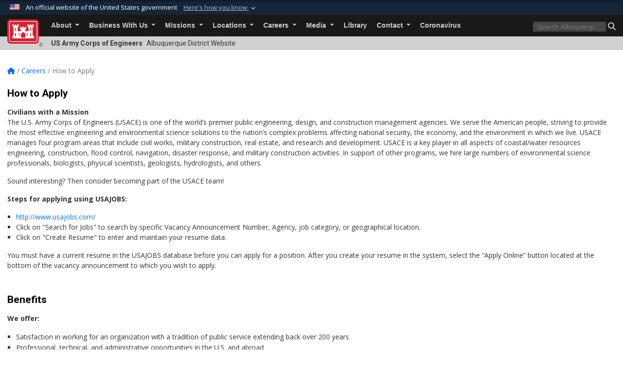

--- FILE ---
content_type: text/html; charset=utf-8
request_url: https://www.spa.usace.army.mil/Careers/How-to-Apply/
body_size: 16120
content:
<!DOCTYPE html>
<html  lang="en-US">
<head id="Head"><meta content="text/html; charset=UTF-8" http-equiv="Content-Type" />
<meta name="REVISIT-AFTER" content="1 DAYS" />
<meta name="RATING" content="GENERAL" />
<meta name="RESOURCE-TYPE" content="DOCUMENT" />
<meta content="text/javascript" http-equiv="Content-Script-Type" />
<meta content="text/css" http-equiv="Content-Style-Type" />
<title>
	How to Apply for Jobs with the Albuquerque District
</title><meta id="MetaDescription" name="description" content="This is the official public website of the Albuquerque District, U.S. Army Corps of Engineers. For website corrections, contact cespa-pa@usace.army.mil.  This page provides information on how to apply for jobs at the USACE-Albuquerque District." /><meta id="MetaKeywords" name="keywords" content="How to Apply, Jobs, Careers, Employment, Apply, Albuquerque District, benefits, USACE, U.S. Army Corps of Engineers" /><meta id="MetaRobots" name="robots" content="INDEX, FOLLOW" /><link href="/Resources/Shared/stylesheets/dnndefault/7.0.0/default.css?cdv=3460" type="text/css" rel="stylesheet"/><link href="/Desktopmodules/SharedLibrary/Plugins/bootstrap4/css/bootstrap.min.css?cdv=3460" type="text/css" rel="stylesheet"/><link href="/Portals/_default/Skins/USACETheme/skin.css?cdv=3460" type="text/css" rel="stylesheet"/><link href="/Portals/16/portal.css?cdv=3460" type="text/css" rel="stylesheet"/><link href="/Desktopmodules/SharedLibrary/Plugins/SocialIcons/css/fa-social-icons.css?cdv=3460" type="text/css" rel="stylesheet"/><link href="/Desktopmodules/SharedLibrary/Plugins/Skin/SkipNav/css/skipnav.css?cdv=3460" type="text/css" rel="stylesheet"/><link href="/Desktopmodules/SharedLibrary/ValidatedPlugins/font-awesome6/css/all.min.css?cdv=3460" type="text/css" rel="stylesheet"/><link href="/Desktopmodules/SharedLibrary/ValidatedPlugins/font-awesome6/css/v4-shims.min.css?cdv=3460" type="text/css" rel="stylesheet"/><link href="/Desktopmodules/SharedLibrary/Plugins/smartmenus/addons/bootstrap-4/jquery.smartmenus.bootstrap-4.css?cdv=3460" type="text/css" rel="stylesheet"/><script src="/Resources/libraries/jQuery/03_07_01/jquery.js?cdv=3460" type="text/javascript"></script><script src="/Resources/libraries/jQuery-Migrate/03_04_01/jquery-migrate.js?cdv=3460" type="text/javascript"></script><script src="/Resources/libraries/jQuery-UI/01_13_03/jquery-ui.min.js?cdv=3460" type="text/javascript"></script><link rel='icon' href='/Portals/16/favicon.ico?ver=PK1u1W7Dr5FwCTTjodJY5Q%3d%3d' type='image/x-icon' /><meta name='host' content='DMA Public Web' /><meta name='contact' content='dma.WebSD@mail.mil' /><link rel="stylesheet" type="text/css" href="/DesktopModules/SharedLibrary/Controls/Banner/CSS/usa-banner.css" /><script  src="/Desktopmodules/SharedLibrary/Plugins/GoogleAnalytics/Universal-Federated-Analytics-8.7.js?agency=DOD&subagency=USACE&sitetopic=dma.web&dclink=true"  id="_fed_an_ua_tag" ></script><link rel="stylesheet" href="/DesktopModules/LiveHTML/Resources/Tabs/Style.css" type="text/css" media="all" /><meta name="viewport" content="width=device-width, initial-scale=1, shrink-to-fit=no" /></head>
<body id="Body">

    <form method="post" action="/Careers/How-to-Apply/" id="Form" enctype="multipart/form-data">
<div class="aspNetHidden">
<input type="hidden" name="__EVENTTARGET" id="__EVENTTARGET" value="" />
<input type="hidden" name="__EVENTARGUMENT" id="__EVENTARGUMENT" value="" />
<input type="hidden" name="__VIEWSTATE" id="__VIEWSTATE" value="PPwyuMHJwDHXyas0ydR7fGWiIa0e0NS5XP/bLxLIdrGiToeC3/GJiWedYK/zu2AWKtIKHfmTIeRJnQkqG5Lox5Mxd1iFx3mBJlZjJt1RFXdFC1Wu97Ss5YgmUSiRJogYQjkCfzOTqZJlHCa1FChivHjoYuJkz5jRwYaB+QoG9mYOjIkZRwP/ufSA83EXvUifj4VpArvgjrX3cCcetQwVM2/hT79NdudvunR2Dmtgv62BPAHinVVz0ppx7X6/4hjjnK+b9l5nG/8UF46F9dR/pfIGbCIpHR7YJKunXC6jZ4jc7iFlumQ6M6LTugZiv00nF/Dw2sW8QlYgPeEPyZF1d8awQ5A3zHL/Wk1Vcr9fLp4YTJVf0ZiJE3X3/pJAVYVwZF2ZW1udSkzcFItI4FMEcz0tIbfqD77yvUAs2Elcd9E9yET2Ot4RRfDc41ex34IgTpKAsHWQNjEVCCKchCc1rE7gCOZ+eEhUn4BXYR8VDccMSTyvbpmi6PhzfOyaZhU+PaAcJb59YUebMruuqt8/[base64]/GoeJ2dp3R9vww6CGXJh+pXavLcm/n64u53jmPMw4bEbr0ZyTYT2JgvGcKLPTvRSWrSOfS/WDIXsKCfaerWgJykR/uiCZU652xrErdVN/9fTwebL3j4+UYi3N6YBzybU4lnxtx1C9zRhdQpKKLYNpNrbSSvjMV4AdgwJndxmHSMSMoXRLIQvIJSJ4qFc+HiFTlozrIarfi+hZKolclPsAksmELPaQ+SnOJA/[base64]/Xr8v8DrmmcQWCo1HS7Cxgwzm/PNfdh/8CxVxQym8PdEMhwlL0ZxYdooUjaVopNsUxht/hrqs3twlAg1TkH7/xhgwWnfF1D2v/EzqpuVGwc0xjq8pAhWRAcEnFdV96y4J2K0zBVyG49MzGm3Z3FXy0FNpptgkx03nukhbMSgo9BPqiCTgjvyaWGWtllwiUKwX/XMr5umM4BSevyOOcr0hMxPHC0WUboodBlduAbc0k1HZr7kehc16myqAWPpUcc+S36Rk1M/MTmId7QOkYRQmloxiEAg48p5ith3Byp7zdU/MUAg3A8scOqMFVRTvO+b21D/kCYb8N5xdBKAAgW/OR4sf1LIxlDaXk1xwdZEYzgRUPqw+DR8kFZBiLmPNTlJ8fSESfp1E6ZFF3itz52b4lG3k7fNM+z/GEibgtKDNAxc7aVZ48dPKzNoAMxzTPkcTPEhxKxl0mWC7a/JFTXHJOLI8F/[base64]/Gx2GijGaDrWzDxyUveQGtkSF4vDZRvLQBc7up3Q+WvaNOwGwCUCBXCh4PWSEPSwwkJHNrAIAS4c1WEak4Msij3hdRgTRXXB5UEWC7lW6D+41p8wTfbJSiLzsr32vM2C80/kvuf2zzMOKH8H4h3LWuobwBrEPhO3+yeSMc6suBUgKyGlKhKnspGVQTgwUM1iW4/HmvsOuAYoK9wdB+80STVVC+fS5Uv0ytyx8CKfpJygQy/82w1YtjYpQyYx/wmCw4YCmmJPV5x6fSHskVSX4Bwb/oB6ghq32TeD6n35QfMr4hYVzBvQGUz7+U1uO6v6YtzChQP2o43SLl/Fxnvdnk0dHQYitwM9RZuSvKsVCPHR65DIPwS45WnBsKGJlCMWRBRks7DTPrIjxjG1k1/L5r5ftxBeOVVj3zdo9AvQUtnJ4CVJC5g0ljaJedI5+yZt3llUhshb3zCkWa1v4Xt1zfDGSccxfmhOVSTjLhFXccbFHWpPB5EUpGPTsWzLD2b/OOR9xGMCdJ1syLOP5/aDBxLNZnMYhzo9Aw8eUn0fChCJ01wlFmxNCzFENlQlGcCNsXYOkmrP1CFuZPtuaAvgZ42TPzQRYVjQarJGr+HZvA0Vdw5bI7sv/fG3GOwzO9O+wPFZjZIeGlJ3Aq9+SdaB8QA2gOMExwX8AEWdnTdJWmehNzvY5cE4UOgNr8o4sSx6RJFiZbwLMhjfj3+XrCOIcxRP4QUXhVtzS1UXyR+sXoCsgYPW6XwroqS2rvOu4EjntDz+I039hxyaSi+IEHrSxgQy+9KzX+uO9lKSsRAU8yAL3qBORj2MFXs5sn/hPJyyHn0IC9EK8hyFbxphd5yY7Y4f1u2Sw34FIX3FTH1ku1gkKqfSTbWR/boeHauHfpT1ippJL4pwozKEgSIK1V6Quib65xiRpH7xXUa9WprgdGELsr59bz0duL277ipe8qt6o7E0quNgE2oknxu3MRIhpqCfVgDnhE7ZOg+IUhZz2oTxZ1Zx12CUwHIKopWPmSY07h/j9PCwC7y+rLv6TpIICDHIzoq9fTqqyoPob2AtX2fw4wvcXzcXpgBALVwwPBKB+MwOnmSfTr/LU5CrbiF57Ci+hDyfC6X265YHMGFf5y6iuwEuDIQKPliSnPkpSMdEVfqBuznoGrHN/JXCNoCIG+bO77cQIQaJg5Rn+czZyKH1V3bBrdS6y2Ir0nY0JOLbgYtJX2jPm3Qax1tyaDq6LY0YyjI4Y7i6bit/NodlupUgSbkgYdmHaglc4uIaM46YHA8AacR8Wfc+fxRIejFBobQ3CBUoKYA8T6R/wlL+TyOV8o8Poq2juYorifkbimydBEM3+SUd9zFCHPHG++eaFLDd1dYb2enNiPmQov+7MZ9kj757H6H6YWFemEVhnKJJUdTzINEP2xEk9pTKalp/YUsGGRA0OXFbTgiw4Ikdo8G8o2LmcrwMHMLHMcmJjU1IqFGZPZZ8EIA0Dg410JV8tglrH7os3YIoVszXyfIWGZsJSPl3feGi5I2qOavZHBrJKWR/iamQH55DYoiUACX5pfXFtucyllDegun703BwhwJoxwL70Sy+l5z0LOyGa3P88Y0UFCZnJeNSM4e8EDOJloOt+UJ+ji+/YVtxZsLGYe8eOl9V04xkzfZh5d35AeTJGF4I/FY1ihCKhWM6gwktyFf0iQL1H6k1Qzi8aXadwGCh78qtb7qtjv5pNY//oHJ4lBMfGXFRM4E4Th8FBV6mPo9NvwfXV0+rKFb6OAtRlOTIcR9gRliBjd6trlwYreBwKVTLnUEFTrAj7ZHbZNuP77KdLgN5X7Sa8/MygS+NkQcqmv6LLWat/s4tW7P5lbIAamhIBAuJqvpyuMlpx86I1w5CCNM+fNqYatym0v200apYwdGq0lk9upbgVBcxijjQPNn9kC8zKVsyKmo+Yt3MFV6N+k5lwRAYVjmTw1sfqoqRJkuF01ZYhVU745GQJgBdG7+wwCFFlAElFn5E9mFOA9LTUW0l9x8/PX3Oh4qKer5mKo51Uhu5Ks1wypFm9RA/E2MxGclEEukteq6rZo7ivSVLzJ4q0my18iloxLyuuYif8ZvQO9DD5+/TzopaBG9KGzP/frIDmeiOM8kgI17/OKF+xUt9Ksdu9ybY9on2fJLnrZUkzoHtKWFjGdpzzDJ2yh+Ivu/V3CkzQyGdqUnPazJ02bcE4oQNL6XCZKN+UN6e1iFMlmW/TQ2jTVqslpFpRtuk48SzNmnsCU5BgwSzs85C1ISOsoVNaf2cHvq6qbVTgJ051+qyBIbViucNTIe6KCN6qlqO4A7F3LM3V3PB/BjPiLLLBpAaQMxtRwHCLrBVjztb7zy93RN5V39iCyDvRvvVzYOGi5XgujEPGa/6tQ0vsYVwtERjLNk42xoCLVO6uPyEMZBtF7LmKSlX/ENSvh4aTQDe8EyeZOJ++zanWJxd54mWILQne2KSsbotgbIqB0lqnE6PL3KiZ3a0SuIk9YBq39Ec/0egEWoaPGjeaUqtkl+qXoa0WIasNA9aYLAAfFKpxVm38rSEdjpBC2BUSyL0uJUe7GPALnkqHaGpFldRjkz5/0atHimF3DEc1QFUUIG31NZ+63pFO+sq4tTshquHl0/U0s8vddHvHDpq2Ucoqu/Ijj/gRumo4FGMZaTryB4pAUvl9TjedPWRoQIVf3PmEqBZrbSsTgJQSAyZwaLH9E4waMxKTbYjxnDjcryi7wf8lkyFBZ4v+kGdpgUvlH54OCjsg8++tqOMs5Oq7S5cepkt76AMa4hYg3gtI7eB1Pm/wIfzJm1rSBJP1Ou/B8JScjvNLV/l+j2+e2Z8a/[base64]/GLWUdm8PjgdzMrXeL4Y5wbUqjBYp220Yxw3AXQYM3VkehagrIJAwl/G4bPZ6xgv26ES6p+e2CLoIFdC4m4L3HWovJo0kfFkYYl5APZOLYMzsmKPJ54OKSDhCm0LYAfgKM+Ng/Op/JTQqnkE72699LgXLPTxfbfQQK28UcT+DbIyvMhRkarpnPEbQWuJOzNtEMETTsSXahyjrugS4Gc0mklTER/mBCKMDs569gfVDrMmxRq4K3PmEEkdRw8CW0Quak4WQnl2HS3+WpQg+fhMz53Z4Gbb1sI5k+g5dLZx7XvnytBC5W8byKAElxJiiL" />
</div>

<script type="text/javascript">
//<![CDATA[
var theForm = document.forms['Form'];
if (!theForm) {
    theForm = document.Form;
}
function __doPostBack(eventTarget, eventArgument) {
    if (!theForm.onsubmit || (theForm.onsubmit() != false)) {
        theForm.__EVENTTARGET.value = eventTarget;
        theForm.__EVENTARGUMENT.value = eventArgument;
        theForm.submit();
    }
}
//]]>
</script>


<script src="/WebResource.axd?d=pynGkmcFUV2YRBDbasXhoakaqdeI-_09hOJyJqDzsDsl2pX8MS4jrFU_QRw1&amp;t=638901627720898773" type="text/javascript"></script>


<script src="/ScriptResource.axd?d=NJmAwtEo3IrKGQZJaQ-59ps9QE7NB-cd8FtY8K_IKR198d6n1yFeBXjBOfSie8_YpnxWr5TH_Xa1YuI6xvu2xbnYgibsEU5YeVIVuQL9OF1wgOqmP8IRYf5-D9bdkdSDspeMsQ2&amp;t=32e5dfca" type="text/javascript"></script>
<script src="/ScriptResource.axd?d=dwY9oWetJoLC35ezSMivQTHgohaws39GHERz_2Vs-fMqSX4XSS-TGUwHNwlX-SjZdeyVi2T18HyTsBGhhCgcdE7ySD6n4ENZHt2zQ9wqrft0ffaCn4pNEJ2yI2hoEpa5BC03t8XV-nAfRCVl0&amp;t=32e5dfca" type="text/javascript"></script>
<div class="aspNetHidden">

	<input type="hidden" name="__VIEWSTATEGENERATOR" id="__VIEWSTATEGENERATOR" value="CA0B0334" />
	<input type="hidden" name="__VIEWSTATEENCRYPTED" id="__VIEWSTATEENCRYPTED" value="" />
	<input type="hidden" name="__EVENTVALIDATION" id="__EVENTVALIDATION" value="rQWF/LpKnBjbpxePAfoleW+JE8Bt4vbKRV1evQE1NAGy4EUaJItVRPeB3DDqI74R+WsU7HUfofI5JhBo5/IAP9jF/0OrD+GJvjf9g8gx59MOS8pa" />
</div><script src="/js/dnn.modalpopup.js?cdv=3460" type="text/javascript"></script><script src="/js/dnncore.js?cdv=3460" type="text/javascript"></script><script src="/Desktopmodules/SharedLibrary/Plugins/Mobile-Detect/mobile-detect.min.js?cdv=3460" type="text/javascript"></script><script src="/Desktopmodules/SharedLibrary/Plugins/Skin/js/common.js?cdv=3460" type="text/javascript"></script>
<script type="text/javascript">
//<![CDATA[
Sys.WebForms.PageRequestManager._initialize('ScriptManager', 'Form', [], [], [], 180, '');
//]]>
</script>

        
        
        


<script type="text/javascript">
$('#personaBar-iframe').load(function() {$('#personaBar-iframe').contents().find("head").append($("<style type='text/css'>.personabar .personabarLogo {}</style>")); });
</script>
<div id="dnn_ctl03_header_banner_container" class="header_banner_container">
    <span class="header_banner_inner">
        <div class="header_banner_flag">
            An official website of the United States government 
        <div class="header_banner_accordion" tabindex="0" role="button" aria-expanded="false"><u>Here's how you know 
        <span class="expand-more-container"><svg xmlns="http://www.w3.org/2000/svg" height="24" viewBox="0 0 24 24" width="24">
                <path d="M0 0h24v24H0z" fill="none" />
                <path class="expand-more" d="M16.59 8.59L12 13.17 7.41 8.59 6 10l6 6 6-6z" />
            </svg></span></u></div>
        </div>
        <div class="header_banner_panel" style="">
            <div class="header_banner_panel_item">
                <span class="header_banner_dotgov"></span>
                <div id="dnn_ctl03_bannerContentLeft" class="header_banner_content"><p class="banner-contentLeft-text"><strong> Official websites use .mil </strong></p>A <strong>.mil</strong> website belongs to an official U.S. Department of Defense organization in the United States.</div>
            </div>
            <div class="header_banner_panel_item https">
                <span class="header_banner_https"></span>
                <div id="dnn_ctl03_bannerContentRight" class="header_banner_content"><p class="banner-contentRight-text"><strong>Secure .mil websites use HTTPS</strong></p><div> A <strong>lock (<span class='header_banner_icon_lock'><svg xmlns = 'http://www.w3.org/2000/svg' width='52' height='64' viewBox='0 0 52 64'><title>lock </title><path class='icon_lock' fill-rule='evenodd' d='M26 0c10.493 0 19 8.507 19 19v9h3a4 4 0 0 1 4 4v28a4 4 0 0 1-4 4H4a4 4 0 0 1-4-4V32a4 4 0 0 1 4-4h3v-9C7 8.507 15.507 0 26 0zm0 8c-5.979 0-10.843 4.77-10.996 10.712L15 19v9h22v-9c0-6.075-4.925-11-11-11z' /> </svg></span>)</strong> or <strong> https://</strong> means you’ve safely connected to the .mil website. Share sensitive information only on official, secure websites.</div></div>
            </div>

        </div>
    </span>
</div><style> .header_banner_container{ background-color: #15263b; color: #FFF; } .icon_lock { fill: #FFF;} .header_banner_container .header_banner_content .banner-contentLeft-text, .header_banner_container .header_banner_content .banner-contentRight-text { color: #FFF;} </style>
<script type="text/javascript">

jQuery(document).ready(function() {
initializeSkin();
});

</script>

<script type="text/javascript">
var skinvars = {"SiteName":"Albuquerque District","SiteShortName":"Albuquerque District","SiteSubTitle":"","aid":"albuquerque_district","IsSecureConnection":true,"IsBackEnd":false,"DisableShrink":false,"IsAuthenticated":false,"SearchDomain":"search.usa.gov","SiteUrl":"https://www.spa.usace.army.mil/","LastLogin":null,"IsLastLoginFail":false,"IncludePiwik":false,"PiwikSiteID":-1,"SocialLinks":{"Facebook":{"Url":"http://www.facebook.com/albuquerquedistrict","Window":"_blank","Relationship":"noopener"},"Twitter":{"Url":"","Window":"_blank","Relationship":"noopener"},"YouTube":{"Url":"","Window":"_blank","Relationship":"noopener"},"Flickr":{"Url":"http://www.flickr.com/photos/usace_albuquerque","Window":"_blank","Relationship":"noopener"},"Pintrest":{"Url":"","Window":null,"Relationship":null},"Instagram":{"Url":"","Window":"","Relationship":null},"Blog":{"Url":"","Window":"_blank","Relationship":"noopener"},"RSS":{"Url":"","Window":"","Relationship":null},"Podcast":{"Url":"","Window":"","Relationship":null},"Email":{"Url":"","Window":"","Relationship":null},"LinkedIn":{"Url":"","Window":null,"Relationship":null},"Snapchat":{"Url":"","Window":"","Relationship":null}},"SiteLinks":null,"LogoffTimeout":3300000,"SiteAltLogoText":""};
</script>
<script type="application/ld+json">{"@context":"http://schema.org","@type":"Organization","logo":null,"name":"Albuquerque District","url":"https://www.spa.usace.army.mil/","sameAs":["http://www.facebook.com/albuquerquedistrict"]}</script>

<div id="app" class="app_usace app-inner   ">
    

<div id="skip-link-holder"><a id="skip-link" href="#skip-target">Skip to main content (Press Enter).</a></div>

<header id="header-main">
    
    <div id="header-title">
        <div class="page-container">
            <div class="container-fluid flex">
                <div class="site-name">US Army Corps of Engineers</div>
                <div class="site-area">Albuquerque District Website</div>
            </div>
        </div>
    </div>
    <div id="header-menu">
        <div class="page-container">
            <div class="container-fluid">
                <div class="site-logo">
                    
                    <a href="https://www.spa.usace.army.mil/">
                        <img src="/Portals/_default/Skins/USACETheme/Assets/images/usace-logo-color.svg" alt="Albuquerque District"/>
                    </a>
                    <div class='reg'>&reg;</div>
                </div>
                <nav class="navbar navbar-expand-md" id="main-menu" aria-label="main menu">
                    <div class="collapse navbar-collapse" id="navbarSupportedContent">
                        <a id="mobile-menu-close" class="mobile-menu-trigger" href="javascript:;" data-toggle="collapse" data-target="#navbarSupportedContent" aria-controls="navbarSupportedContent" aria-expanded="false" aria-label="Toggle navigation"><i class="fa fa-times"></i></a>
                        

<!-- ./ helper -->


        <ul id="main-nav" class="navbar-nav mr-auto" data-sm-options="{collapsibleBehavior: 'link', bootstrapHighlightClasses: 'focused', showTimeout: 0, showFunction: null, hideTimeout: 0, hideFunction: null, subMenusSubOffsetX: 0, subMenusSubOffsetY: 0, subMenusMaxWidth: '26em'}">
                    <li class="nav-item  dropdown">
                                <a class="nav-link dropdown-toggle"
           href="https://www.spa.usace.army.mil/About/"
            
           data-toggle="dropdown"
           id="navbarDropdownMenuLink_0"
           aria-haspopup="true"
           aria-expanded="false"
                         
>
           About
        </a>

                                <ul class="dropdown-menu" aria-labelledby="navbarDropdownMenuLink_0">
                    <li>
                                <a class="dropdown-item"
           href="https://www.spa.usace.army.mil/About/History/"
                      
>
           History
        </a>

                    </li>                    <li>
                                <a class="dropdown-item"
           href="https://www.spa.usace.army.mil/About/Leadership/"
                      
>
           Leadership
        </a>

                    </li>        </ul>

                    </li>
                    <li class="nav-item  dropdown">
                                <a class="nav-link dropdown-toggle"
           href="https://www.spa.usace.army.mil/Business-With-Us/"
            
           data-toggle="dropdown"
           id="navbarDropdownMenuLink_1"
           aria-haspopup="true"
           aria-expanded="false"
                         
>
           Business With Us
        </a>

                                <ul class="dropdown-menu" aria-labelledby="navbarDropdownMenuLink_1">
                    <li>
                                <a class="dropdown-item"
           href="https://www.spa.usace.army.mil/Business-With-Us/Contracting/"
                      
>
           Contracting
        </a>

                    </li>                    <li>
                                <a class="dropdown-item"
           href="https://www.spa.usace.army.mil/Business-With-Us/Small-Business/"
                      
>
           Small Business
        </a>

                    </li>                    <li>
                                <a class="dropdown-item"
           href="https://www.spa.usace.army.mil/Business-With-Us/Film-Permits/"
                      
>
           Film Permits
        </a>

                    </li>                    <li>
                                <a class="dropdown-item"
           href="https://www.spa.usace.army.mil/Business-With-Us/Safety/"
                      
>
           Safety
        </a>

                    </li>        </ul>

                    </li>
                    <li class="nav-item  dropdown">
                                <a class="nav-link dropdown-toggle"
           href="https://www.spa.usace.army.mil/Missions/"
            
           data-toggle="dropdown"
           id="navbarDropdownMenuLink_2"
           aria-haspopup="true"
           aria-expanded="false"
                         
>
           Missions
        </a>

                                <ul class="dropdown-menu" aria-labelledby="navbarDropdownMenuLink_2">
                    <li class="dropdown dropdown-submenu">
                                <a class="dropdown-item dropdown-toggle"
           href="https://www.spa.usace.army.mil/Missions/Regulatory-Program-and-Permits/"
            
           data-toggle="dropdown"
           id="navbarDropdownMenuLink_101"
           aria-haspopup="true"
           aria-expanded="false"
                         
>
           Regulatory Program and Permits
        </a>

                                <ul class="dropdown-menu" aria-labelledby="navbarDropdownMenuLink_101">
                    <li>
                                <a class="dropdown-item"
           href="https://www.spa.usace.army.mil/Missions/Regulatory-Program-and-Permits/Regulatory-Contacts/"
                      
>
           Regulatory Contacts
        </a>

                    </li>                    <li>
                                <a class="dropdown-item"
           href="https://www.spa.usace.army.mil/Missions/Regulatory-Program-and-Permits/New-Mexico-West-Texas-Regulatory-Branch/"
                      
>
           New Mexico/West Texas Regulatory Branch
        </a>

                    </li>                    <li>
                                <a class="dropdown-item"
           href="https://www.spa.usace.army.mil/Missions/Regulatory-Program-and-Permits/Northwestern-Colorado-Regulatory-Branch/"
                      
>
           Northwestern Colorado Regulatory Branch
        </a>

                    </li>                    <li>
                                <a class="dropdown-item"
           href="https://www.spa.usace.army.mil/Missions/Regulatory-Program-and-Permits/Southern-Colorado-Regulatory-Branch/"
                      
>
           Southern Colorado Regulatory Branch
        </a>

                    </li>                    <li>
                                <a class="dropdown-item"
           href="https://www.spa.usace.army.mil/Missions/Regulatory-Program-and-Permits/Permitting-Overview/"
                      
>
           Permitting Overview
        </a>

                    </li>                    <li>
                                <a class="dropdown-item"
           href="https://www.spa.usace.army.mil/Missions/Regulatory-Program-and-Permits/NWP/"
                      
>
           NWP
        </a>

                    </li>                    <li>
                                <a class="dropdown-item"
           href="https://www.spa.usace.army.mil/Missions/Regulatory-Program-and-Permits/RGP/"
                      
>
           RGP
        </a>

                    </li>                    <li>
                                <a class="dropdown-item"
           href="https://www.spa.usace.army.mil/Missions/Regulatory-Program-and-Permits/IP/"
                      
>
           IP
        </a>

                    </li>                    <li>
                                <a class="dropdown-item"
           href="https://www.spa.usace.army.mil/Missions/Regulatory-Program-and-Permits/LOP/"
                      
>
           LOP
        </a>

                    </li>                    <li>
                                <a class="dropdown-item"
           href="https://www.spa.usace.army.mil/Missions/Regulatory-Program-and-Permits/Exempt/"
                      
>
           Exempt
        </a>

                    </li>                    <li>
                                <a class="dropdown-item"
           href="https://www.spa.usace.army.mil/Missions/Regulatory-Program-and-Permits/Mitigation/"
                      
>
           Mitigation
        </a>

                    </li>                    <li>
                                <a class="dropdown-item"
           href="https://www.spa.usace.army.mil/Missions/Regulatory-Program-and-Permits/Stream-Restoration/"
                      
>
           Stream Restoration
        </a>

                    </li>                    <li>
                                <a class="dropdown-item"
           href="https://www.spa.usace.army.mil/Missions/Regulatory-Program-and-Permits/Stream-Management/"
                      
>
           Stream Management
        </a>

                    </li>                    <li>
                                <a class="dropdown-item"
           href="https://www.spa.usace.army.mil/Missions/Regulatory-Program-and-Permits/Section-10/"
                      
>
           Section 10
        </a>

                    </li>                    <li>
                                <a class="dropdown-item"
           href="https://www.spa.usace.army.mil/Missions/Regulatory-Program-and-Permits/JD/"
                      
>
           JD
        </a>

                    </li>                    <li>
                                <a class="dropdown-item"
           href="https://www.spa.usace.army.mil/Missions/Regulatory-Program-and-Permits/Finalized-Actions/"
                      
>
           Finalized Actions
        </a>

                    </li>                    <li>
                                <a class="dropdown-item"
           href="https://www.spa.usace.army.mil/Missions/Regulatory-Program-and-Permits/Public-Notices/"
                      
>
           Public Notices
        </a>

                    </li>                    <li>
                                <a class="dropdown-item"
           href="https://www.spa.usace.army.mil/Missions/Regulatory-Program-and-Permits/Water-Quality-Certification/"
                      
>
           Water Quality Certification
        </a>

                    </li>                    <li class="dropdown dropdown-submenu">
                                <a class="dropdown-item dropdown-toggle"
           href="https://www.spa.usace.army.mil/Missions/Regulatory-Program-and-Permits/Jurisdiction/"
            
           data-toggle="dropdown"
           id="navbarDropdownMenuLink_218"
           aria-haspopup="true"
           aria-expanded="false"
                         
>
           Jurisdiction
        </a>

                                <ul class="dropdown-menu" aria-labelledby="navbarDropdownMenuLink_218">
                    <li>
                                <a class="dropdown-item"
           href="https://www.spa.usace.army.mil/Missions/Regulatory-Program-and-Permits/Jurisdiction/Section-404/"
                      
>
           Section 404
        </a>

                    </li>        </ul>

                    </li>
                    <li>
                                <a class="dropdown-item"
           href="https://www.spa.usace.army.mil/Missions/Regulatory-Program-and-Permits/Aquatic-resource-delineations/"
                      
>
           Aquatic resource delineations
        </a>

                    </li>                    <li>
                                <a class="dropdown-item"
           href="https://www.spa.usace.army.mil/Missions/Regulatory-Program-and-Permits/Other-Government-Resources/"
                      
>
           Other Government Resources
        </a>

                    </li>                    <li>
                                <a class="dropdown-item"
           href="https://www.spa.usace.army.mil/Missions/Regulatory-Program-and-Permits/Violations/"
                      
>
           Violations
        </a>

                    </li>                    <li>
                                <a class="dropdown-item"
           href="https://www.spa.usace.army.mil/Missions/Regulatory-Program-and-Permits/Projects-Programs/"
                      
>
           Projects/Programs
        </a>

                    </li>                    <li>
                                <a class="dropdown-item"
           href="https://www.spa.usace.army.mil/Missions/Regulatory-Program-and-Permits/Section-408/"
                      
>
           Section 408
        </a>

                    </li>                    <li>
                                <a class="dropdown-item"
           href="https://www.spa.usace.army.mil/Missions/Regulatory-Program-and-Permits/Emergency-Permitting/"
                      
>
           Emergency Permitting
        </a>

                    </li>                    <li>
                                <a class="dropdown-item"
           href="https://www.spa.usace.army.mil/Missions/Regulatory-Program-and-Permits/-Draft-New-Mexico-Rapid-Assessment-Method-Regulatory-Module/"
                      
>
           Draft New Mexico Rapid Assessment Method Regulatory Module
        </a>

                    </li>                    <li>
                                <a class="dropdown-item"
           href="https://www.spa.usace.army.mil/Missions/Regulatory-Program-and-Permits/Step-1-Final-Rule-Public-Notice/"
                      
>
           Step 1 Final Rule Public Notice
        </a>

                    </li>                    <li>
                                <a class="dropdown-item"
           href="https://www.spa.usace.army.mil/Missions/Regulatory-Program-and-Permits/CSQT/"
                      
>
           CSQT
        </a>

                    </li>                    <li>
                                <a class="dropdown-item"
           href="https://www.spa.usace.army.mil/Missions/Regulatory-Program-and-Permits/Wildfires/"
                      
>
           Wildfires
        </a>

                    </li>        </ul>

                    </li>
                    <li class="dropdown dropdown-submenu">
                                <a class="dropdown-item dropdown-toggle"
           href="https://www.spa.usace.army.mil/Missions/Civil-Works/"
            
           data-toggle="dropdown"
           id="navbarDropdownMenuLink_102"
           aria-haspopup="true"
           aria-expanded="false"
                         
>
           Civil Works
        </a>

                                <ul class="dropdown-menu" aria-labelledby="navbarDropdownMenuLink_102">
                    <li>
                                <a class="dropdown-item"
           href="https://www.spa.usace.army.mil/Missions/Civil-Works/Tribal-Program/"
                      
>
           Tribal Program
        </a>

                    </li>                    <li>
                                <a class="dropdown-item"
           href="https://www.spa.usace.army.mil/Missions/Civil-Works/CAP/"
                      
>
           CAP
        </a>

                    </li>                    <li>
                                <a class="dropdown-item"
           href="https://www.spa.usace.army.mil/Missions/Civil-Works/PPA/"
                      
>
           PPA
        </a>

                    </li>                    <li class="dropdown dropdown-submenu">
                                <a class="dropdown-item dropdown-toggle"
           href="https://www.spa.usace.army.mil/Missions/Civil-Works/Recreation/"
            
           data-toggle="dropdown"
           id="navbarDropdownMenuLink_204"
           aria-haspopup="true"
           aria-expanded="false"
                         
>
           Recreation
        </a>

                                <ul class="dropdown-menu" aria-labelledby="navbarDropdownMenuLink_204">
                    <li>
                                <a class="dropdown-item"
           href="https://www.spa.usace.army.mil/Missions/Civil-Works/Recreation/Abiquiu-Lake/"
                      
>
           Abiquiu Lake
        </a>

                    </li>                    <li>
                                <a class="dropdown-item"
           href="https://www.spa.usace.army.mil/Missions/Civil-Works/Recreation/Cochiti-Lake/"
                      
>
           Cochiti Lake
        </a>

                    </li>                    <li>
                                <a class="dropdown-item"
           href="https://www.spa.usace.army.mil/Missions/Civil-Works/Recreation/Conchas-Lake/"
                      
>
           Conchas Lake
        </a>

                    </li>                    <li>
                                <a class="dropdown-item"
           href="https://www.spa.usace.army.mil/Missions/Civil-Works/Recreation/Galisteo-Dam/"
                      
>
           Galisteo Dam
        </a>

                    </li>                    <li>
                                <a class="dropdown-item"
           href="https://www.spa.usace.army.mil/Missions/Civil-Works/Recreation/Jemez-Canyon-Dam/"
                      
>
           Jemez Canyon Dam
        </a>

                    </li>                    <li>
                                <a class="dropdown-item"
           href="https://www.spa.usace.army.mil/Missions/Civil-Works/Recreation/John-Martin-Reservoir/"
                      
>
           John Martin Reservoir
        </a>

                    </li>                    <li>
                                <a class="dropdown-item"
           href="https://www.spa.usace.army.mil/Missions/Civil-Works/Recreation/Santa-Rosa-Lake/"
                      
>
           Santa Rosa Lake
        </a>

                    </li>                    <li>
                                <a class="dropdown-item"
           href="https://www.spa.usace.army.mil/Missions/Civil-Works/Recreation/Trinidad-Lake/"
                      
>
           Trinidad Lake
        </a>

                    </li>                    <li>
                                <a class="dropdown-item"
           href="https://www.spa.usace.army.mil/Missions/Civil-Works/Recreation/Two-Rivers-Dam/"
                      
>
           Two Rivers Dam
        </a>

                    </li>        </ul>

                    </li>
                    <li>
                                <a class="dropdown-item"
           href="https://www.spa.usace.army.mil/Missions/Civil-Works/FRMP/"
                      
>
           FRMP
        </a>

                    </li>                    <li>
                                <a class="dropdown-item"
           href="https://www.spa.usace.army.mil/Missions/Civil-Works/Water-Control/"
                      
>
           Water Control
        </a>

                    </li>                    <li>
                                <a class="dropdown-item"
           href="https://www.spa.usace.army.mil/Missions/Civil-Works/URGWOM/"
                      
>
           URGWOM
        </a>

                    </li>                    <li>
                                <a class="dropdown-item"
           href="https://www.spa.usace.army.mil/Missions/Civil-Works/Investigations/"
                      
>
           Investigations
        </a>

                    </li>                    <li>
                                <a class="dropdown-item"
           href="https://www.spa.usace.army.mil/Missions/Civil-Works/Acequia-Program/"
                      
>
           Acequia Program
        </a>

                    </li>        </ul>

                    </li>
                    <li>
                                <a class="dropdown-item"
           href="https://www.spa.usace.army.mil/Missions/Emergency-Management/"
                      
>
           Emergency Management
        </a>

                    </li>                    <li class="dropdown dropdown-submenu">
                                <a class="dropdown-item dropdown-toggle"
           href="https://www.spa.usace.army.mil/Missions/Engineering-and-Construction/"
            
           data-toggle="dropdown"
           id="navbarDropdownMenuLink_104"
           aria-haspopup="true"
           aria-expanded="false"
                         
>
           Engineering and Construction
        </a>

                                <ul class="dropdown-menu" aria-labelledby="navbarDropdownMenuLink_104">
                    <li>
                                <a class="dropdown-item"
           href="https://www.spa.usace.army.mil/Missions/Engineering-and-Construction/CQM-Information/"
                      
>
           CQM Information
        </a>

                    </li>                    <li class="dropdown dropdown-submenu">
                                <a class="dropdown-item dropdown-toggle"
           href="https://www.spa.usace.army.mil/Missions/Engineering-and-Construction/Organization/"
            
           data-toggle="dropdown"
           id="navbarDropdownMenuLink_204"
           aria-haspopup="true"
           aria-expanded="false"
                         
>
           Organization
        </a>

                                <ul class="dropdown-menu" aria-labelledby="navbarDropdownMenuLink_204">
                    <li class="dropdown dropdown-submenu">
                                <a class="dropdown-item dropdown-toggle"
           href="https://www.spa.usace.army.mil/Missions/Engineering-and-Construction/Organization/Design-Branch/"
            
           data-toggle="dropdown"
           id="navbarDropdownMenuLink_303"
           aria-haspopup="true"
           aria-expanded="false"
                         
>
           Design Branch
        </a>

                                <ul class="dropdown-menu" aria-labelledby="navbarDropdownMenuLink_303">
                    <li>
                                <a class="dropdown-item"
           href="https://www.spa.usace.army.mil/Missions/Engineering-and-Construction/Organization/Design-Branch/Facilities-Design-Section/"
                      
>
           Facilities Design Section
        </a>

                    </li>                    <li>
                                <a class="dropdown-item"
           href="https://www.spa.usace.army.mil/Missions/Engineering-and-Construction/Organization/Design-Branch/General-Engineering-Section/"
                      
>
           General Engineering Section
        </a>

                    </li>        </ul>

                    </li>
                    <li class="dropdown dropdown-submenu">
                                <a class="dropdown-item dropdown-toggle"
           href="https://www.spa.usace.army.mil/Missions/Engineering-and-Construction/Organization/Geotechnical-Environmental-Engineering-Branch/"
            
           data-toggle="dropdown"
           id="navbarDropdownMenuLink_304"
           aria-haspopup="true"
           aria-expanded="false"
                         
>
           Geotechnical &amp; Environmental Engineering Branch
        </a>

                                <ul class="dropdown-menu" aria-labelledby="navbarDropdownMenuLink_304">
                    <li>
                                <a class="dropdown-item"
           href="https://www.spa.usace.army.mil/Missions/Engineering-and-Construction/Organization/Geotechnical-Environmental-Engineering-Branch/Environmental-Engineering-Section/"
                      
>
           Environmental Engineering Section
        </a>

                    </li>                    <li>
                                <a class="dropdown-item"
           href="https://www.spa.usace.army.mil/Missions/Engineering-and-Construction/Organization/Geotechnical-Environmental-Engineering-Branch/Geotechnical-Engineering-Section/"
                      
>
           Geotechnical Engineering Section
        </a>

                    </li>        </ul>

                    </li>
                    <li class="dropdown dropdown-submenu">
                                <a class="dropdown-item dropdown-toggle"
           href="https://www.spa.usace.army.mil/Missions/Engineering-and-Construction/Organization/Technical-Support-Branch/"
            
           data-toggle="dropdown"
           id="navbarDropdownMenuLink_305"
           aria-haspopup="true"
           aria-expanded="false"
                         
>
           Technical Support Branch
        </a>

                                <ul class="dropdown-menu" aria-labelledby="navbarDropdownMenuLink_305">
                    <li>
                                <a class="dropdown-item"
           href="https://www.spa.usace.army.mil/Missions/Engineering-and-Construction/Organization/Technical-Support-Branch/Cost-Engineering-Section/"
                      
>
           Cost Engineering Section
        </a>

                    </li>                    <li>
                                <a class="dropdown-item"
           href="https://www.spa.usace.army.mil/Missions/Engineering-and-Construction/Organization/Technical-Support-Branch/Technical-Support-Section/"
                      
>
           Technical Support Section
        </a>

                    </li>                    <li>
                                <a class="dropdown-item"
           href="https://www.spa.usace.army.mil/Missions/Engineering-and-Construction/Organization/Technical-Support-Branch/AE-Contracts-Section/"
                      
>
           AE Contracts Section
        </a>

                    </li>                    <li>
                                <a class="dropdown-item"
           href="https://www.spa.usace.army.mil/Missions/Engineering-and-Construction/Organization/Technical-Support-Branch/Specifications-Section/"
                      
>
           Specifications Section
        </a>

                    </li>        </ul>

                    </li>
                    <li class="dropdown dropdown-submenu">
                                <a class="dropdown-item dropdown-toggle"
           href="https://www.spa.usace.army.mil/Missions/Engineering-and-Construction/Organization/Construction-Branch/"
            
           data-toggle="dropdown"
           id="navbarDropdownMenuLink_306"
           aria-haspopup="true"
           aria-expanded="false"
                         
>
           Construction Branch
        </a>

                                <ul class="dropdown-menu" aria-labelledby="navbarDropdownMenuLink_306">
                    <li>
                                <a class="dropdown-item"
           href="https://www.spa.usace.army.mil/Missions/Engineering-and-Construction/Organization/Construction-Branch/Holloman-AFB-Resident-Office/"
                      
>
           Holloman AFB Resident Office
        </a>

                    </li>                    <li>
                                <a class="dropdown-item"
           href="https://www.spa.usace.army.mil/Missions/Engineering-and-Construction/Organization/Construction-Branch/Cannon-AFB-Resident-Office/"
                      
>
           Cannon AFB Resident Office
        </a>

                    </li>                    <li>
                                <a class="dropdown-item"
           href="https://www.spa.usace.army.mil/Missions/Engineering-and-Construction/Organization/Construction-Branch/El-Paso-Resident-Office/"
                      
>
           El Paso Resident Office
        </a>

                    </li>                    <li>
                                <a class="dropdown-item"
           href="https://www.spa.usace.army.mil/Missions/Engineering-and-Construction/Organization/Construction-Branch/Kirtland-AFB-Resident-Office/"
                      
>
           Kirtland AFB Resident Office
        </a>

                    </li>                    <li>
                                <a class="dropdown-item"
           href="https://www.spa.usace.army.mil/Missions/Engineering-and-Construction/Organization/Construction-Branch/Contract-Administration-Section/"
                      
>
           Contract Administration Section
        </a>

                    </li>        </ul>

                    </li>
        </ul>

                    </li>
                    <li class="dropdown dropdown-submenu">
                                <a class="dropdown-item dropdown-toggle"
           href="https://www.spa.usace.army.mil/Missions/Engineering-and-Construction/Capabilities/"
            
           data-toggle="dropdown"
           id="navbarDropdownMenuLink_205"
           aria-haspopup="true"
           aria-expanded="false"
                         
>
           Capabilities
        </a>

                                <ul class="dropdown-menu" aria-labelledby="navbarDropdownMenuLink_205">
                    <li>
                                <a class="dropdown-item"
           href="https://www.spa.usace.army.mil/Missions/Engineering-and-Construction/Capabilities/Why-Use-Us/"
                      
>
           Why Use Us?
        </a>

                    </li>                    <li>
                                <a class="dropdown-item"
           href="https://www.spa.usace.army.mil/Missions/Engineering-and-Construction/Capabilities/Current-Initiatives/"
                      
>
           Current Initiatives
        </a>

                    </li>        </ul>

                    </li>
                    <li>
                                <a class="dropdown-item"
           href="https://www.spa.usace.army.mil/Missions/Engineering-and-Construction/Information/"
                      
>
           Information
        </a>

                    </li>                    <li>
                                <a class="dropdown-item"
           href="https://www.spa.usace.army.mil/Missions/Engineering-and-Construction/E-C-Library/"
                      
>
           E&amp;C Library
        </a>

                    </li>        </ul>

                    </li>
                    <li class="dropdown dropdown-submenu">
                                <a class="dropdown-item dropdown-toggle"
           href="https://www.spa.usace.army.mil/Missions/Environmental/"
            
           data-toggle="dropdown"
           id="navbarDropdownMenuLink_105"
           aria-haspopup="true"
           aria-expanded="false"
                         
>
           Environmental
        </a>

                                <ul class="dropdown-menu" aria-labelledby="navbarDropdownMenuLink_105">
                    <li>
                                <a class="dropdown-item"
           href="https://www.spa.usace.army.mil/Missions/Environmental/Formerly-Used-Defense-Sites-FUDS/"
                      
>
           Formerly Used Defense Sites (FUDS)
        </a>

                    </li>                    <li class="dropdown dropdown-submenu">
                                <a class="dropdown-item dropdown-toggle"
           href="https://www.spa.usace.army.mil/Missions/Environmental/Restoration-of-Abandoned-Mine-Sites-RAMS/"
            
           data-toggle="dropdown"
           id="navbarDropdownMenuLink_205"
           aria-haspopup="true"
           aria-expanded="false"
                         
>
           Restoration of Abandoned Mine Sites (RAMS)
        </a>

                                <ul class="dropdown-menu" aria-labelledby="navbarDropdownMenuLink_205">
                    <li>
                                <a class="dropdown-item"
           href="https://www.spa.usace.army.mil/Missions/Environmental/Restoration-of-Abandoned-Mine-Sites-RAMS/RAMS-Program/"
                      
>
           RAMS Program
        </a>

                    </li>                    <li>
                                <a class="dropdown-item"
           href="https://www.spa.usace.army.mil/Missions/Environmental/Restoration-of-Abandoned-Mine-Sites-RAMS/Program-Authorities/"
                      
>
           Program Authorities
        </a>

                    </li>                    <li>
                                <a class="dropdown-item"
           href="https://www.spa.usace.army.mil/Missions/Environmental/Restoration-of-Abandoned-Mine-Sites-RAMS/General-Work-Plan/"
                      
>
           General Work Plan
        </a>

                    </li>                    <li>
                                <a class="dropdown-item"
           href="https://www.spa.usace.army.mil/Missions/Environmental/Restoration-of-Abandoned-Mine-Sites-RAMS/Links/"
                      
>
           Links
        </a>

                    </li>                    <li>
                                <a class="dropdown-item"
           href="https://www.spa.usace.army.mil/Missions/Environmental/Restoration-of-Abandoned-Mine-Sites-RAMS/Contact-Us/"
                      
>
           Contact Us
        </a>

                    </li>        </ul>

                    </li>
                    <li class="dropdown dropdown-submenu">
                                <a class="dropdown-item dropdown-toggle"
           href="https://www.spa.usace.army.mil/Missions/Environmental/Environmental-Compliance-Documents/"
            
           data-toggle="dropdown"
           id="navbarDropdownMenuLink_206"
           aria-haspopup="true"
           aria-expanded="false"
                         
>
           Environmental Compliance Documents
        </a>

                                <ul class="dropdown-menu" aria-labelledby="navbarDropdownMenuLink_206">
                    <li>
                                <a class="dropdown-item"
           href="https://www.spa.usace.army.mil/Missions/Environmental/Environmental-Compliance-Documents/Environmental-Assessments-FONSI/"
                      
>
           Environmental Assessments/FONSI
        </a>

                    </li>                    <li>
                                <a class="dropdown-item"
           href="https://www.spa.usace.army.mil/Missions/Environmental/Environmental-Compliance-Documents/Environmental-Impact-Statements-ROD/"
                      
>
           Environmental Impact Statements/ROD
        </a>

                    </li>        </ul>

                    </li>
        </ul>

                    </li>
                    <li>
                                <a class="dropdown-item"
           href="https://www.spa.usace.army.mil/Missions/Military-Construction/"
                      
>
           Military Construction
        </a>

                    </li>                    <li class="dropdown dropdown-submenu">
                                <a class="dropdown-item dropdown-toggle"
           href="https://www.spa.usace.army.mil/Missions/TNTCX/"
            
           data-toggle="dropdown"
           id="navbarDropdownMenuLink_107"
           aria-haspopup="true"
           aria-expanded="false"
                         
>
           TNTCX
        </a>

                                <ul class="dropdown-menu" aria-labelledby="navbarDropdownMenuLink_107">
                    <li class="dropdown dropdown-submenu">
                                <a class="dropdown-item dropdown-toggle"
           href="https://www.spa.usace.army.mil/Missions/TNTCX/Partnerships/"
            
           data-toggle="dropdown"
           id="navbarDropdownMenuLink_206"
           aria-haspopup="true"
           aria-expanded="false"
                         
>
           Partnerships
        </a>

                                <ul class="dropdown-menu" aria-labelledby="navbarDropdownMenuLink_206">
                    <li>
                                <a class="dropdown-item"
           href="https://www.spa.usace.army.mil/Missions/TNTCX/Partnerships/Western-Regional-Partnership/"
                      
>
           Western Regional Partnership
        </a>

                    </li>                    <li>
                                <a class="dropdown-item"
           href="https://www.spa.usace.army.mil/Missions/TNTCX/Partnerships/Sustainable-Rivers-Program/"
                      
>
           Sustainable Rivers Program
        </a>

                    </li>        </ul>

                    </li>
                    <li>
                                <a class="dropdown-item"
           href="https://www.spa.usace.army.mil/Missions/TNTCX/Meet-the-Team/"
                      
>
           Meet the Team
        </a>

                    </li>                    <li class="dropdown dropdown-submenu">
                                <a class="dropdown-item dropdown-toggle"
           href="https://www.spa.usace.army.mil/Missions/TNTCX/Traditional-Ecological-Knowledge/"
            
           data-toggle="dropdown"
           id="navbarDropdownMenuLink_208"
           aria-haspopup="true"
           aria-expanded="false"
                         
>
           Traditional Ecological Knowledge
        </a>

                                <ul class="dropdown-menu" aria-labelledby="navbarDropdownMenuLink_208">
                    <li>
                                <a class="dropdown-item"
           href="https://www.spa.usace.army.mil/Missions/TNTCX/Traditional-Ecological-Knowledge/Rivercane-Restoration-Alliance/"
                      
>
           Rivercane Restoration Alliance
        </a>

                    </li>                    <li>
                                <a class="dropdown-item"
           href="https://www.spa.usace.army.mil/Missions/TNTCX/Traditional-Ecological-Knowledge/Tule-Restoration-Alliance/"
                      
>
           Tule Restoration Alliance
        </a>

                    </li>                    <li>
                                <a class="dropdown-item"
           href="https://www.spa.usace.army.mil/Missions/TNTCX/Traditional-Ecological-Knowledge/Manoomin-Workshops/"
                      
>
           Manoomin Workshops
        </a>

                    </li>        </ul>

                    </li>
        </ul>

                    </li>
        </ul>

                    </li>
                    <li class="nav-item  dropdown">
                                <a class="nav-link dropdown-toggle"
           href="https://www.spa.usace.army.mil/Locations/"
            
           data-toggle="dropdown"
           id="navbarDropdownMenuLink_3"
           aria-haspopup="true"
           aria-expanded="false"
                         
>
           Locations
        </a>

                                <ul class="dropdown-menu" aria-labelledby="navbarDropdownMenuLink_3">
                    <li>
                                <a class="dropdown-item"
           href="http://www.usace.army.mil/Locations.aspx"
                      
>
           USACE Locations
        </a>

                    </li>        </ul>

                    </li>
                    <li class="nav-item  dropdown">
                                <a class="nav-link dropdown-toggle"
           href="https://www.spa.usace.army.mil/Careers/"
            
           data-toggle="dropdown"
           id="navbarDropdownMenuLink_4"
           aria-haspopup="true"
           aria-expanded="false"
                         
>
           Careers
        </a>

                                <ul class="dropdown-menu" aria-labelledby="navbarDropdownMenuLink_4">
                    <li>
                                <a class="dropdown-item"
           href="https://www.spa.usace.army.mil/Careers/How-to-Apply/"
                      
>
           How to Apply
        </a>

                    </li>                    <li>
                                <a class="dropdown-item"
           href="https://www.spa.usace.army.mil/Careers/EEO/"
                      
>
           EEO
        </a>

                    </li>                    <li>
                                <a class="dropdown-item"
           href="https://www.spa.usace.army.mil/Careers/Internships/"
                      
>
           Internships
        </a>

                    </li>        </ul>

                    </li>
                    <li class="nav-item  dropdown">
                                <a class="nav-link dropdown-toggle"
           href="https://www.spa.usace.army.mil/Media/"
            
           data-toggle="dropdown"
           id="navbarDropdownMenuLink_5"
           aria-haspopup="true"
           aria-expanded="false"
                         
>
           Media
        </a>

                                <ul class="dropdown-menu" aria-labelledby="navbarDropdownMenuLink_5">
                    <li>
                                <a class="dropdown-item"
           href="https://www.spa.usace.army.mil/Media/News-Stories/"
                      
>
           News Stories
        </a>

                    </li>                    <li>
                                <a class="dropdown-item"
           href="https://www.spa.usace.army.mil/Media/News-Releases/"
                      
>
           News Releases
        </a>

                    </li>                    <li>
                                <a class="dropdown-item"
           href="https://www.spa.usace.army.mil/Media/Videos/"
                      
>
           Videos
        </a>

                    </li>                    <li>
                                <a class="dropdown-item"
           href="https://www.spa.usace.army.mil/Media/Images/"
                      
>
           Images
        </a>

                    </li>                    <li>
                                <a class="dropdown-item"
           href="https://www.spa.usace.army.mil/Media/Photo-Drive/"
                      
>
           Photo Drive
        </a>

                    </li>        </ul>

                    </li>
                    <li class="nav-item ">
                                <a class="nav-link"
           href="https://www.spa.usace.army.mil/Library/"
                      
>
           Library
        </a>

                    </li>
                    <li class="nav-item  dropdown">
                                <a class="nav-link dropdown-toggle"
           href="https://www.spa.usace.army.mil/Contact/"
            
           data-toggle="dropdown"
           id="navbarDropdownMenuLink_7"
           aria-haspopup="true"
           aria-expanded="false"
                         
>
           Contact
        </a>

                                <ul class="dropdown-menu" aria-labelledby="navbarDropdownMenuLink_7">
                    <li>
                                <a class="dropdown-item"
           href="http://www.usace.army.mil/Contact/OfficeLocator.aspx"
                      
>
           USACE Office Locator
        </a>

                    </li>                    <li>
                                <a class="dropdown-item"
           href="https://www.spa.usace.army.mil/Contact/RSS/"
                      
>
           RSS
        </a>

                    </li>        </ul>

                    </li>
                    <li class="nav-item ">
                                <a class="nav-link"
           href="https://www.spa.usace.army.mil/Coronavirus/"
                      
>
           Coronavirus
        </a>

                    </li>
        </ul>
        <script>
            $("#main-nav a.is-disabled").click(function (event) {
                event.preventDefault();
            });
        </script>
<!-- ./ node count -->

                    </div>
                </nav>
                <div id="main-search">
                    <input type="search" aria-label="Search" class="usagov-search-autocomplete skin-search-input-ph" autocomplete="off" name="search" maxlength="255" placeholder="Search..." value="" />
                    <i role="button" class="fa fa-search skin-search-go" aria-label="Search Button" tabindex="0"></i>
                </div>
                <div id="mobile-menu">
                    <a id="search-form-trigger" href="javascript:;" aria-label="Search Button"><i class="fa fa-search"></i></a>
                    <a id="mobile-menu-trigger" class="mobile-menu-trigger" href="javascript:;" data-toggle="collapse" data-target="#navbarSupportedContent" aria-controls="navbarSupportedContent" aria-expanded="false" aria-label="Toggle navigation"><i class="fa fa-bars"></i></a>
                </div>
            </div>
        </div>
    </div>
</header>
<p id="skip-target-holder"><a id="skip-target" name="skip-target" class="skip" tabindex="0" href="#skip-target" innertext="Start of main content" title="Start of main content"></a></p>
    <div id="content" role="main">
        <div class="page-container">
            <div class="container-fluid">
                

<div class="breadcrumbs">
  <span id="dnn_Breadcrumb_Breadcrumb_lblBreadCrumb" itemprop="breadcrumb" itemscope="" itemtype="https://schema.org/breadcrumb"><span itemscope itemtype="http://schema.org/BreadcrumbList"><span itemprop="itemListElement" itemscope itemtype="http://schema.org/ListItem"><a href="https://www.spa.usace.army.mil/" class="skin-breadcrumb" itemprop="item" ><span itemprop="name">Home</span></a><meta itemprop="position" content="1" /></span> / <span itemprop="itemListElement" itemscope itemtype="http://schema.org/ListItem"><a href="https://www.spa.usace.army.mil/Careers/" class="skin-breadcrumb" itemprop="item"><span itemprop="name">Careers</span></a><meta itemprop="position" content="2" /></span> / <span itemprop="itemListElement" itemscope itemtype="http://schema.org/ListItem"><a href="https://www.spa.usace.army.mil/Careers/How-to-Apply/" class="skin-breadcrumb" itemprop="item"><span itemprop="name">How to Apply</span></a><meta itemprop="position" content="3" /></span></span></span>
  <script type="text/javascript">
      jQuery(".breadcrumbs a").last().removeAttr("href").css("text-decoration", "none");
      jQuery(".breadcrumbs a").first().html("<i class='fas fa-home' aria-label='home icon' role='navigation'></i> <span class='sr-only'>Home</span>");
  </script>
</div>

                <div class="row">
                    <div id="dnn_ContentPane" class="col-md backend-cp-collapsible DNNEmptyPane"></div>
                </div>
                <div class="row">
                    
                    <div class="col-md">
                        <div class="row">
                            <div id="dnn_CenterPane_Top" class="col-md backend-cp-collapsible"><div class="DnnModule DnnModule-LiveHTML DnnModule-60239"><a name="60239"></a>

<div class="box-usace">
    <div class="box-container">
        <h2 id="dnn_ctr60239_titleControl" class="box-header">
            <span id="dnn_ctr60239_dnnTITLE_titleLabel" class="title">How to Apply</span>



        </h2>
        <div id="dnn_ctr60239_ContentPane" class="box-content"><!-- Start_Module_60239 --><div id="dnn_ctr60239_ModuleContent" class="DNNModuleContent ModLiveHTMLC">
	<div id="LiveHTMLWrapper60239" class="livehtml"><p><strong>Civilians with a Mission<br />
</strong>The U.S. Army Corps of Engineers (USACE) is one of the world&rsquo;s premier public engineering, design, and construction management agencies. We serve the American people, striving to provide the most effective engineering and environmental science solutions to the nation&rsquo;s complex problems affecting national security, the economy, and the environment in which we live. USACE manages four program areas that include civil works, military construction, real estate, and research and development. USACE is a key player in all aspects of coastal/water resources engineering, construction, flood control, navigation, disaster response, and military construction activities. In support of other programs, we hire large numbers of environmental science professionals, biologists, physical scientists, geologists, hydrologists, and others.</p>
<p>Sound interesting? Then consider becoming part of the USACE team!</p>
<p style="text-align: left;"><b>Steps for applying using USAJOBS:</b></p>
<ul><a href="http://www.usajobs.com/" title="USA JOBS" target="_blank">
    <li>http://www.usajobs.com/
    <ul><a href="http://www.usajobs.com/" title="USA JOBS" target="_blank"></a></ul>
        </li>
        </a>
        <li><a href="http://www.usajobs.com/" title="USA JOBS" target="_blank"></a>Click on "Search for Jobs" to search by specific Vacancy Announcement Number, Agency, job category, or geographical location. </li>
        <li>Click on "Create Resume" to enter and maintain your resume data. </li>
    </ul>
    <p>You must have a current resume in the USAJOBS database before you can apply for a position. After you create your resume in the system, select the &ldquo;Apply Online&rdquo; button located at the bottom of the vacancy announcement to which you wish to apply.</p></div>
</div><!-- End_Module_60239 --></div>
    </div>
</div>
</div><div class="DnnModule DnnModule-LiveHTML DnnModule-60546"><a name="60546"></a>

<div class="box-usace">
    <div class="box-container">
        <h2 id="dnn_ctr60546_titleControl" class="box-header">
            <span id="dnn_ctr60546_dnnTITLE_titleLabel" class="title">Benefits</span>



        </h2>
        <div id="dnn_ctr60546_ContentPane" class="box-content"><!-- Start_Module_60546 --><div id="dnn_ctr60546_ModuleContent" class="DNNModuleContent ModLiveHTMLC">
	<div id="LiveHTMLWrapper60546" class="livehtml"><div class="DNNModuleContent ModDNNHTMLC" id="dnn_ctr811_ModuleContent">
<div class="Normal" id="dnn_ctr811_HtmlModule_lblContent">
<p><b>We offer:</b></p>
<ul>
    <li>Satisfaction in working for an organization with a tradition of public service extending back over 200 years </li>
    <li>Professional, technical, and administrative opportunities in the U.S. and abroad </li>
    <li>Challenging work assignments </li>
    <li>Career development and advancement through executive and senior technical positions </li>
    <li>Education and training opportunities </li>
</ul>
<p><b>Benefits:</b></p>
<ul>
    <li>Competitive annual salaries with cost of living increases </li>
    <li>Promotional opportunities </li>
    <li>Vacation and sick leave </li>
    <li>Health and life insurance </li>
    <li>Retirement plan </li>
    <li>401K equivalent, with up to a 5% matching government contribution </li>
    <li>10 paid federal holidays </li>
    <li>Family Friendly Leave </li>
    <li>Flexible hours and alternate work schedules </li>
    <li>Telework arrangements may be available </li>
    <li>Possible student loan repayment </li>
    <li>Recruitment and Relocation Bonuses may be offered for difficult to fill positions </li>
</ul>
</div>
</div></div>
</div><!-- End_Module_60546 --></div>
    </div>
</div>
</div></div>
                        </div>
                        <div class="row">
                            
                            
                        </div>
                        <div class="row">
                            
                        </div>
                        <div class="row">
                            
                            
                            
                        </div>
                        <div class="row">
                            
                        </div>
                        <div class="row">
                            
                            
                            
                            
                        </div>
                        <div class="row">
                            
                        </div>
                    </div>
                    
                </div>
                <div class="row">
                    
                </div>
            </div>
        </div>
        <div id="dnn_FooterPane" class="backend-cp-full DNNEmptyPane"></div>
    </div>
    

<footer id="site-footer">
    <div id="essayons"><span>ESSAYONS</span></div>
    <div id="skin-footer-background">
        <div class="page-container">
            <div class="container-fluid">
                <div class="row">
                    <div class="col-md-12 col-lg-4">
                        <div class="footer-description">
                            <div class="row">
                                <div class="col-md-6 col-lg-12">
                                    <div class="footer-title">Our Mission</div>
                                    <p>Deliver vital engineering solutions, in collaboration with our partners, to secure our Nation, energize our economy, and reduce disaster risk.</p>
                                </div>
                                <div class="col-md-6 col-lg-12">
                                    <div class="footer-title">About the Albuquerque District Website</div>
                                    <p>This is the official public website of the Albuquerque District, U.S. Army Corps of Engineers. For website corrections, contact cespa-pa@usace.army.mil</p>
                                </div>
                            </div>
                        </div>
                    </div>
                    <div class="col-12 col-md-9 col-lg-6">
                        <div class="footer-links">
                            <div class="social-icons">
                                <ul class=""><li class=""><a href="http://www.facebook.com/albuquerquedistrict" target="_blank" rel="noopener noreferrer" aria-label="Facebook opens in a new window" title="Facebook"><span class="social-icon fab fa-facebook social-link-10"></span></a></li><li class=""><a href="https://twitter.com/USACEHQ" target="_blank" rel="noopener noreferrer" aria-label="X opens in a new window" title="X"><span class="social-icon fa-brands fa-x-twitter social-link-72"></span></a></li><li class=""><a href="https://www.youtube.com/CORPSCONNECTION" target="_blank" rel="noopener noreferrer" aria-label="YouTube opens in a new window" title="YouTube"><span class="social-icon fab fa-youtube-square social-link-131"></span></a></li><li class=""><a href="http://www.flickr.com/photos/usace_albuquerque" target="_blank" rel="noopener noreferrer" aria-label="Flickr opens in a new window" title="Flickr"><span class="social-icon fab fa-flickr social-link-189"></span></a></li></ul>


                            </div>
                            <div class="footer-title"></div>
                            <div class="footer-text-links link-rows">
                                <div class="row">
                                    <div class="col-8">
                                        <ul class=""><li class=""><a href="https://dodcio.defense.gov/DoDSection508/Std_Stmt.aspx" target="_blank" rel="noopener noreferrer" aria-label="Accessibility opens in a new window"><span class="text text-link-243">Accessibility</span></a></li><li class=""><a href="/Contact.aspx"><span class="text text-link-305">Contact Us</span></a></li><li class=""><a href="https://www.usace.army.mil/InformationQualityAct.aspx" target="_blank" rel="noopener noreferrer" aria-label="Information Quality Act opens in a new window"><span class="text text-link-429">Quality Facts</span></a></li><li class=""><a href="https://www.usace.army.mil/LinkDisclaimer.aspx" target="_blank" rel="noopener noreferrer" aria-label="Link Disclaimer opens in a new window"><span class="text text-link-491">Link Disclaimer</span></a></li><li class=""><a href="https://prhome.defense.gov/nofear" target="_blank" rel="noopener noreferrer" aria-label="No Fear Act opens in a new window"><span class="text text-link-553">No Fear Act</span></a></li><li class=""><a href="https://www.usace.army.mil/PrivacyandSecurity.aspx" target="_blank" rel="noopener noreferrer" aria-label="Privacy &amp; Security opens in a new window"><span class="text text-link-615">Privacy & Security</span></a></li><li class=""><a href="/SiteMap.aspx"><span class="text text-link-736">Site Map</span></a></li><li class=""><a href="https://www.usa.gov/" target="_blank" rel="noopener noreferrer" aria-label="USA.gov opens in a new window"><span class="text text-link-798">USA.gov</span></a></li><li class=""><a href="http://www.esd.whs.mil/DD/plainlanguage" target="_blank" rel="noopener noreferrer" aria-label="Plain Language opens in a new window"><span class="text text-link-1130">Plain Language</span></a></li><li class=""><a href="https://open.defense.gov/" target="_blank" rel="noopener noreferrer" aria-label="Honest Leadership and Open Government Act opens in a new window"><span class="text text-link-1131">Open Government</span></a></li><li class=""><a href="https://www.usace.army.mil/Careers/EEO/" target="_blank" rel="noopener noreferrer" aria-label="U.S. Army Corps of Engineers &amp; The Army&#39;s Sexual Harassment/Assault Response and Prevention (SHARP) Program opens in a new window"><span class="text text-link-1132">EEO & SHARP</span></a></li><li class=""><a href="/Business-With-Us/Small-Business-Information/"><span class="text text-link-1133">Small Business</span></a></li></ul>


                                    </div>
                                    <div class="col-4 offsite-links">
                                        <ul class=""><li class=""><a href="https://www.spa.usace.army.mil/Contact/RSS/"><span class="text text-link-1374">RSS</span></a></li><li class=""><a href="https://www.usace.army.mil/Engineer-Inspector-General/" target="_blank" rel="noopener noreferrer" aria-label="U.S. Army Corps of Engineers Inspector General opens in a new window"><span class="text text-link-1128">IG</span></a></li><li class=""><a href="https://www.usace.army.mil/FOIA.aspx" target="_blank" rel="noopener noreferrer" aria-label="U.S. Army Corps of Engineers Freedom of Information  opens in a new window"><span class="text text-link-1129">FOIA</span></a></li><li class=""><a href="https://www.usainscom.army.mil/isalute/" target="_blank" rel="noopener noreferrer" aria-label="iSALUTE opens in a new window"><span class="text text-link-922">iSALUTE</span></a></li></ul>


                                    </div>
                                </div>
                            </div>
                        </div>
                    </div>
                    <div class="col-12 col-md-3 col-lg-2">
                        <div class="footer-text-links logos">
                            <a class="army-logo d-inline d-md-block" href="https://www.army.mil" target="_blank" rel="noopener">
                                <img src="/Portals/_default/Skins/USACETheme/Assets/images/armystar-logo-rb.svg" alt="U.S. Army" />
                            </a>
                            
                            <a class="d-inline d-md-block" href="/About/History">
                                <img src="/Portals/_default/Skins/USACETheme/Assets/images/250-year-logo-FINAL.png" alt="USACE 250th Logo" />
                            </a>
                            
                        </div>
                    </div>
                </div>
            </div>
        </div>
        

<div class="skin-footer-banner">
      <a id="dnn_MainFooter_FooterBanner_hlDmaLink" rel="noreferrer noopener" href="https://www.web.dma.mil/" target="_blank">Hosted by Defense Media Activity - WEB.mil</a>
      <a id="dnn_MainFooter_FooterBanner_hlVcl" rel="noreferrer noopener" href="https://www.veteranscrisisline.net/get-help-now/military-crisis-line/" target="_blank"><img id="dnn_MainFooter_FooterBanner_imgVclImage" class="vcl" src="/DesktopModules/SharedLibrary/Images/VCL%20988_Hoz_CMYK.jpg" alt="Veterans Crisis Line number. Dial 988 then Press 1" /></a>
</div>
    </div>
</footer>
<script>
    var usasearch_config = {
        siteHandle: skinvars.aid,
        autoSubmitOnSelect: false,
    }
</script>
</div>
        <input name="ScrollTop" type="hidden" id="ScrollTop" />
        <input name="__dnnVariable" type="hidden" id="__dnnVariable" autocomplete="off" />
        <script src="/portals/_default/skins/USACETheme/Assets/js/skin.js?cdv=3460" type="text/javascript"></script><script src="/portals/_default/skins/USACETheme/Assets/js/megamenu.js?cdv=3460" type="text/javascript"></script><script src="/DesktopModules/SharedLibrary/Controls/Banner/JS/GovBanner.js?cdv=3460" type="text/javascript"></script><script src="/DesktopModules/SharedLibrary/ValidatedPlugins/dompurify//purify.min.js?cdv=3460" type="text/javascript"></script><script src="/Desktopmodules/SharedLibrary/Plugins/bootstrap4/js/bootstrap.bundle.min.js?cdv=3460" type="text/javascript"></script><script src="/Desktopmodules/SharedLibrary/Plugins/smartmenus/jquery.smartmenus.js?cdv=3460" type="text/javascript"></script><script src="/Desktopmodules/SharedLibrary/Plugins/smartmenus/addons/bootstrap-4/jquery.smartmenus.bootstrap-4.js?cdv=3460" type="text/javascript"></script><script src="/Desktopmodules/SharedLibrary/Plugins/smartmenus/addons/keyboard/jquery.smartmenus.keyboard.js?cdv=3460" type="text/javascript"></script>
    

<script type="text/javascript">
//<![CDATA[
toggleClick = function(ModuleId) {var wrapper=jQuery('#LiveHTMLWrapper' + ModuleId);if (wrapper.find('#ReviewComment').is(":hidden")) {wrapper.find('#ReviewComment').slideDown('slow');wrapper.find('#toggle').addClass('close');}else {wrapper.find('#ReviewComment').slideUp('slow');wrapper.find('#toggle').removeClass('close');}};//]]>
</script>
</form>
    <!--CDF(Javascript|/js/dnncore.js?cdv=3460|DnnBodyProvider|100)--><!--CDF(Javascript|/js/dnn.modalpopup.js?cdv=3460|DnnBodyProvider|50)--><!--CDF(Css|/Resources/Shared/stylesheets/dnndefault/7.0.0/default.css?cdv=3460|DnnPageHeaderProvider|5)--><!--CDF(Css|/Portals/_default/Skins/USACETheme/skin.css?cdv=3460|DnnPageHeaderProvider|15)--><!--CDF(Css|/Portals/16/portal.css?cdv=3460|DnnPageHeaderProvider|35)--><!--CDF(Javascript|/Desktopmodules/SharedLibrary/Plugins/Skin/js/common.js?cdv=3460|DnnBodyProvider|101)--><!--CDF(Javascript|/Desktopmodules/SharedLibrary/Plugins/Mobile-Detect/mobile-detect.min.js?cdv=3460|DnnBodyProvider|100)--><!--CDF(Css|/Desktopmodules/SharedLibrary/Plugins/SocialIcons/css/fa-social-icons.css?cdv=3460|DnnPageHeaderProvider|100)--><!--CDF(Css|/Desktopmodules/SharedLibrary/Plugins/Skin/SkipNav/css/skipnav.css?cdv=3460|DnnPageHeaderProvider|100)--><!--CDF(Javascript|/portals/_default/skins/USACETheme/Assets/js/skin.js?cdv=3460|DnnFormBottomProvider|1)--><!--CDF(Javascript|/portals/_default/skins/USACETheme/Assets/js/megamenu.js?cdv=3460|DnnFormBottomProvider|1)--><!--CDF(Javascript|/DesktopModules/SharedLibrary/ValidatedPlugins/dompurify//purify.min.js?cdv=3460|DnnFormBottomProvider|100)--><!--CDF(Javascript|/DesktopModules/SharedLibrary/Controls/Banner/JS/GovBanner.js?cdv=3460|DnnFormBottomProvider|1)--><!--CDF(Javascript|/Desktopmodules/SharedLibrary/Plugins/bootstrap4/js/bootstrap.bundle.min.js?cdv=3460|DnnFormBottomProvider|100)--><!--CDF(Css|/Desktopmodules/SharedLibrary/Plugins/bootstrap4/css/bootstrap.min.css?cdv=3460|DnnPageHeaderProvider|14)--><!--CDF(Css|/Desktopmodules/SharedLibrary/ValidatedPlugins/font-awesome6/css/all.min.css?cdv=3460|DnnPageHeaderProvider|100)--><!--CDF(Css|/Desktopmodules/SharedLibrary/ValidatedPlugins/font-awesome6/css/v4-shims.min.css?cdv=3460|DnnPageHeaderProvider|100)--><!--CDF(Javascript|/Desktopmodules/SharedLibrary/Plugins/smartmenus/jquery.smartmenus.js?cdv=3460|DnnFormBottomProvider|100)--><!--CDF(Javascript|/Desktopmodules/SharedLibrary/Plugins/smartmenus/addons/bootstrap-4/jquery.smartmenus.bootstrap-4.js?cdv=3460|DnnFormBottomProvider|100)--><!--CDF(Javascript|/Desktopmodules/SharedLibrary/Plugins/smartmenus/addons/keyboard/jquery.smartmenus.keyboard.js?cdv=3460|DnnFormBottomProvider|100)--><!--CDF(Css|/Desktopmodules/SharedLibrary/Plugins/smartmenus/addons/bootstrap-4/jquery.smartmenus.bootstrap-4.css?cdv=3460|DnnPageHeaderProvider|100)--><!--CDF(Javascript|/Resources/libraries/jQuery/03_07_01/jquery.js?cdv=3460|DnnPageHeaderProvider|5)--><!--CDF(Javascript|/Resources/libraries/jQuery-Migrate/03_04_01/jquery-migrate.js?cdv=3460|DnnPageHeaderProvider|6)--><!--CDF(Javascript|/Resources/libraries/jQuery-UI/01_13_03/jquery-ui.min.js?cdv=3460|DnnPageHeaderProvider|10)-->
    
</body>
</html>
